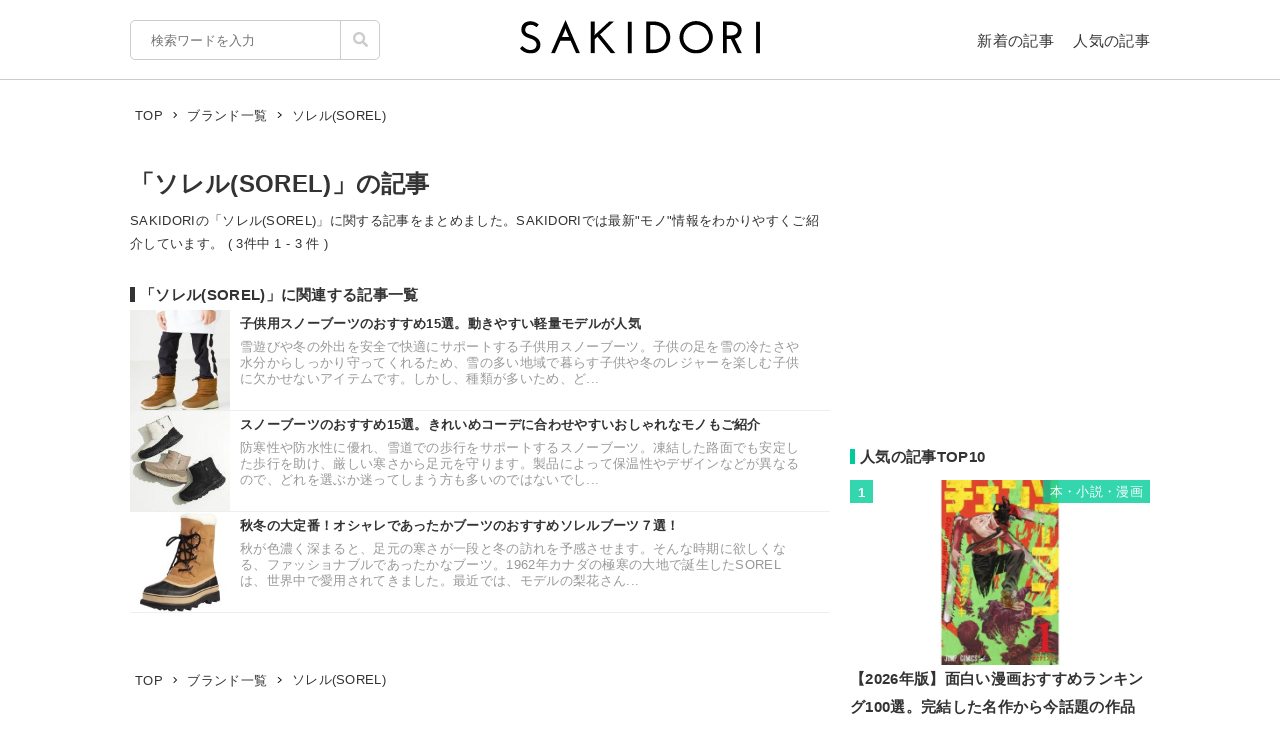

--- FILE ---
content_type: text/html; charset=utf-8
request_url: https://www.google.com/recaptcha/api2/aframe
body_size: 180
content:
<!DOCTYPE HTML><html><head><meta http-equiv="content-type" content="text/html; charset=UTF-8"></head><body><script nonce="P7BqrfI8nU1IJcdsayoNCA">/** Anti-fraud and anti-abuse applications only. See google.com/recaptcha */ try{var clients={'sodar':'https://pagead2.googlesyndication.com/pagead/sodar?'};window.addEventListener("message",function(a){try{if(a.source===window.parent){var b=JSON.parse(a.data);var c=clients[b['id']];if(c){var d=document.createElement('img');d.src=c+b['params']+'&rc='+(localStorage.getItem("rc::a")?sessionStorage.getItem("rc::b"):"");window.document.body.appendChild(d);sessionStorage.setItem("rc::e",parseInt(sessionStorage.getItem("rc::e")||0)+1);localStorage.setItem("rc::h",'1768798275092');}}}catch(b){}});window.parent.postMessage("_grecaptcha_ready", "*");}catch(b){}</script></body></html>